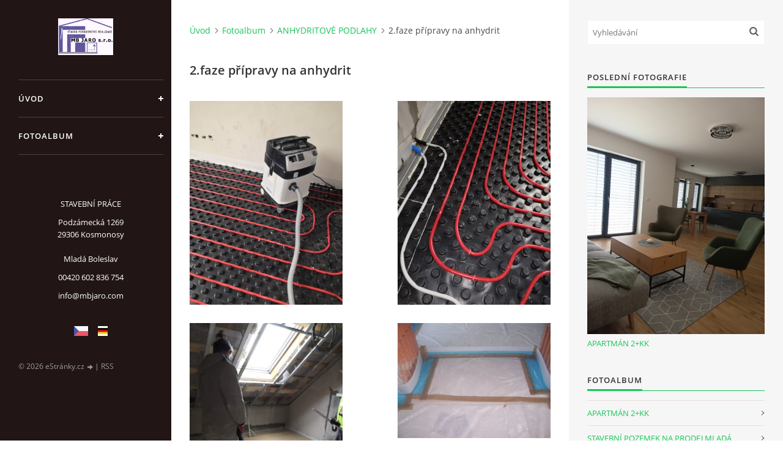

--- FILE ---
content_type: text/html; charset=UTF-8
request_url: https://www.mbjaro.com/de/fotoalbum/anhydritove-podlahy/2.faze-pripravy-na-anhydrit/
body_size: 6646
content:
<?xml version="1.0" encoding="utf-8"?>
<!DOCTYPE html PUBLIC "-//W3C//DTD XHTML 1.0 Transitional//EN" "http://www.w3.org/TR/xhtml1/DTD/xhtml1-transitional.dtd">
<html lang="cs" xml:lang="cs" xmlns="http://www.w3.org/1999/xhtml" xmlns:fb="http://ogp.me/ns/fb#">

<head>

    <meta http-equiv="content-type" content="text/html; charset=utf-8" />
    <meta name="description" content="" />
    <meta name="keywords" content="" />
    <meta name="robots" content="all,follow" />
    <meta name="author" content="www.mbjaro.com" />
    <meta name="viewport" content="width=device-width, initial-scale=1">
    <link href="/de/rss/articles/data.xml" rel="alternate" type="application/rss+xml" title="Všechny příspěvky" /><link href="/de/rss/articles/photos.xml" rel="alternate" type="application/rss+xml" title="Fotografie" /><link href="/de/rss/articles/comments.xml" rel="alternate" type="application/rss+xml" title="Komentáře" />
    <title>
        www.mbjaro.com - Fotoalbum - ANHYDRITOVÉ PODLAHY - 2.faze přípravy na anhydrit
    </title>
    <link rel="stylesheet" href="https://s3a.estranky.cz/css/d1000000391.css?nc=1906938884" type="text/css" /><style type="text/css"></style><style type="text/css"></style><style type="text/css">#nav-column #logo a { background-image: url('/img/picture/82/%3Adesign%3Alogofirms%3A2000000001%3Alogo1.png');}</style>
<link rel="stylesheet" href="//code.jquery.com/ui/1.12.1/themes/base/jquery-ui.css">
<script src="//code.jquery.com/jquery-1.12.4.js"></script>
<script src="//code.jquery.com/ui/1.12.1/jquery-ui.js"></script>
<script type="text/javascript" src="https://s3c.estranky.cz/js/ui.js?nc=1" id="index_script" ></script><meta property="og:title" content="2.faze přípravy na anhydrit" />
<meta property="og:type" content="article" />
<meta property="og:url" content="https://www.mbjaro.com/de/fotoalbum/anhydritove-podlahy/2.faze-pripravy-na-anhydrit/" />
<meta property="og:image" content="https://www.mbjaro.com/img/tiny/188.jpg" />
<meta property="og:site_name" content="https://www.mbjaro.com" />
<meta property="og:description" content="" />
			<script type="text/javascript">
				dataLayer = [{
					'subscription': 'true',
				}];
			</script>
			

    <script>
        function toggleMenu(){
            var cw = document.getElementById('column-wrap');
            var b = document.getElementById('menu-button');
            cw.classList.toggle('menu-open');
            b.classList.toggle('menu-open');
        }
    </script>
</head>
<body class=" contact-active">
<!-- Wrapping the whole page, may have fixed or fluid width -->
<div id="whole-page">

    

    <!-- Because of the matter of accessibility (text browsers,
    voice readers) we include a link leading to the page content and
    navigation } you'll probably want to hide them using display: none
    in your stylesheet -->

    <a href="#articles" class="accessibility-links">Jdi na obsah</a>
    <a href="#navigation" class="accessibility-links">Jdi na menu</a>

    <!-- We'll fill the document using horizontal rules thus separating
    the logical chunks of the document apart -->
    <hr />

    

    <!-- Wrapping the document's visible part -->
    <div id="document">
        <div id="in-document">


            <div id="column-wrap">
                <div id="nav-column">
                    <div id="logo">
                        <a href="/"></a>
                    </div>
                    <button type="button" class="navbar-toggle" onclick="toggleMenu()" id="menu-button"></button>
                    <div class="nav-scroll">
                        <div class="nav-scroll-wrap">
                            <!-- Such navigation allows both horizontal and vertical rendering -->
<div id="navigation">
    <div class="inner_frame">
        <h2>Menu
            <span id="nav-decoration" class="decoration"></span>
        </h2>
        <nav>
            <menu class="menu-type-standard">
                <li class="">
  <a href="/de/">Úvod</a>
     
</li>
<li class="">
  <a href="/de/fotoalbum/">Fotoalbum</a>
     
</li>

            </menu>
        </nav>
        <div id="clear6" class="clear">
          &nbsp;
        </div>
    </div>
</div>
<!-- menu ending -->

                            
                            <!-- Contact -->
  <div id="contact-nav" class="section">
    <h2>Kontakt
      <span id="contact-nav-decoration" class="decoration">
      </span></h2>
    <div class="inner_frame">
      <address>
        <p class="contact_name">STAVEBNÍ PRÁCE</p><p class="contact_adress">Podzámecká 1269<br />
29306 Kosmonosy<br />
<br />
Mladá Boleslav</p><p class="contact_phone">00420 602 836 754</p><p class="contact_email"><a href="mailto:info@mbjaro.com">info@mbjaro.com</a></p>
      </address>
    </div>
  </div>
<!-- /Contact -->

                            <!-- Languages -->
  <div id="languages" class="section">
    <h2>Jazyky
      <span id="nav-languages" class="decoration"></span>
    </h2>
    <div class="inner_frame">
      <a href="/"><img src="//www006.estranky.cz/resources/estranky.cz/global/img/flags/cz.png" alt = "Čeština"  /></a><a href="/de/"><img src="/img/flags/flag.2.1439464865.jpeg" alt = "Němčina"  /></a>
    </div>
  </div>
<!-- /Languages -->
<hr />

                                            <!-- Footer -->
                <div id="footer">
                    <div class="inner_frame">
                        <p>
                            &copy; 2026 eStránky.cz <span class="hide">|</span> <a class="promolink promolink-paid" href="//www.estranky.cz/" title="Tvorba webových stránek zdarma, jednoduše a do 5 minut."><strong>Tvorba webových stránek</strong></a> 
                             | <a class="rss" href="/de/archiv/rss/">RSS</a>
                            
                            
                            
                            
                            
                        </p>
                        
                        
                    </div>
                </div>
                <!-- /Footer -->

                        </div>
                    </div>
                </div>
            </div>

            <!-- body of the page -->
            <div id="body">

                <!-- Possible clearing elements (more through the document) -->
                <div id="clear1" class="clear">
                    &nbsp;
                </div>
                <hr />


                <!-- main page content -->
                <div id="content">
                    <!-- header -->
  <div id="header">
      <div class="title-mobile">
            <h1 class="head-left">
  <a href="https://www.mbjaro.com/de/" title="" style="color: FFFFFF;"></a>
  <span title="">
  </span>
</h1>
      </div>
     <div class="inner_frame">
        <!-- This construction allows easy image replacement -->
          <div class="title-desktop">
           <h1 class="head-left">
  <a href="https://www.mbjaro.com/de/" title="" style="color: FFFFFF;"></a>
  <span title="">
  </span>
</h1>
          </div>
        <div id="header-decoration" class="decoration">
        </div>
     </div>
  </div>
<!-- /header -->

                    <!-- Breadcrumb navigation -->
<div id="breadcrumb-nav">
  <a href="/de/">Úvod</a><a href="/de/fotoalbum/">Fotoalbum</a><a href="/de/fotoalbum/anhydritove-podlahy/">ANHYDRITOVÉ PODLAHY</a><span>2.faze přípravy na anhydrit</span>
</div>
<hr />

                    <div id="photo-album">
  <h2>2.faze přípravy na anhydrit</h2>

  
  
  

  <!-- Photos -->
  <div id="photos">
    
    <div class="photo-wrap">
    <div>
        <a href="/de/fotoalbum/anhydritove-podlahy/2.faze-pripravy-na-anhydrit/img_20210304_091541.html"  ax_title="IMG_20210304_091541" ax_mwidth="345" ax_mheight="460" ax_rotation="0" ax_width="647" ax_height="863" ax_comment="" ax_prevsrc="/img/mid/188/img_20210304_091541.jpg" ax_smallsrc="/img/tiny/188.jpg" ax_fullsrc="/img/original/188/img_20210304_091541.jpg" ax_date="21. 7. 2022 13:51" ax_id="188" id="photo_188">
        <img src="/img/mid/188/img_20210304_091541.jpg" alt="IMG_20210304_091541" width="56" height="75" /></a>
        <br />
    </div>
</div>
<div class="photo-wrap">
    <div>
        <a href="/de/fotoalbum/anhydritove-podlahy/2.faze-pripravy-na-anhydrit/img_20210304_104614.html"  ax_title="IMG_20210304_104614" ax_mwidth="345" ax_mheight="460" ax_rotation="0" ax_width="647" ax_height="863" ax_comment="" ax_prevsrc="/img/mid/189/img_20210304_104614.jpg" ax_smallsrc="/img/tiny/189.jpg" ax_fullsrc="/img/original/189/img_20210304_104614.jpg" ax_date="21. 7. 2022 13:52" ax_id="189" id="photo_189">
        <img src="/img/mid/189/img_20210304_104614.jpg" alt="IMG_20210304_104614" width="56" height="75" /></a>
        <br />
    </div>
</div>
<div class="photo-wrap">
    <div>
        <a href="/de/fotoalbum/anhydritove-podlahy/2.faze-pripravy-na-anhydrit/img_20210305_094231.html"  ax_title="IMG_20210305_094231" ax_mwidth="345" ax_mheight="460" ax_rotation="0" ax_width="647" ax_height="863" ax_comment="" ax_prevsrc="/img/mid/190/img_20210305_094231.jpg" ax_smallsrc="/img/tiny/190.jpg" ax_fullsrc="/img/original/190/img_20210305_094231.jpg" ax_date="21. 7. 2022 13:52" ax_id="190" id="photo_190">
        <img src="/img/mid/190/img_20210305_094231.jpg" alt="IMG_20210305_094231" width="56" height="75" /></a>
        <br />
    </div>
</div>
<div class="photo-wrap">
    <div>
        <a href="/de/fotoalbum/anhydritove-podlahy/2.faze-pripravy-na-anhydrit/1brezen2010podlahy-009.html"  ax_title="1brezen2010podlahy 009" ax_mwidth="460" ax_mheight="345" ax_rotation="0" ax_width="2576" ax_height="1932" ax_comment="" ax_prevsrc="/img/mid/36/1brezen2010podlahy-009.jpg" ax_smallsrc="/img/tiny/36.jpg" ax_fullsrc="/img/original/36/1brezen2010podlahy-009.jpg" ax_date="31. 5. 2012 9:41" ax_id="36" id="photo_36">
        <img src="/img/mid/36/1brezen2010podlahy-009.jpg" alt="1brezen2010podlahy 009" width="75" height="56" /></a>
        <br />
    </div>
</div>
<div class="photo-wrap">
    <div>
        <a href="/de/fotoalbum/anhydritove-podlahy/2.faze-pripravy-na-anhydrit/07122013073.html"  ax_title="07122013073" ax_mwidth="460" ax_mheight="345" ax_rotation="0" ax_width="2048" ax_height="1536" ax_comment="Detail přípravy podkladu" ax_prevsrc="/img/mid/47/07122013073.jpg" ax_smallsrc="/img/tiny/47.jpg" ax_fullsrc="/img/original/47/07122013073.jpg" ax_date="25. 12. 2013 20:29" ax_id="47" id="photo_47">
        <img src="/img/mid/47/07122013073.jpg" alt="07122013073" width="75" height="56" /></a>
        <br />
    </div>
</div>
<div class="photo-wrap">
    <div>
        <a href="/de/fotoalbum/anhydritove-podlahy/2.faze-pripravy-na-anhydrit/img_20191016_162250.html"  ax_title="IMG_20191016_162250" ax_mwidth="460" ax_mheight="345" ax_rotation="0" ax_width="4000" ax_height="3000" ax_comment="" ax_prevsrc="/img/mid/169/img_20191016_162250.jpg" ax_smallsrc="/img/tiny/169.jpg" ax_fullsrc="/img/original/169/img_20191016_162250.jpg" ax_date="15. 5. 2020 13:11" ax_id="169" id="photo_169">
        <img src="/img/mid/169/img_20191016_162250.jpg" alt="IMG_20191016_162250" width="75" height="56" /></a>
        <br />
    </div>
</div>
<div class="photo-wrap">
    <div>
        <a href="/de/fotoalbum/anhydritove-podlahy/2.faze-pripravy-na-anhydrit/img_20191016_162241.html"  ax_title="IMG_20191016_162241" ax_mwidth="460" ax_mheight="345" ax_rotation="0" ax_width="1184" ax_height="888" ax_comment="" ax_prevsrc="/img/mid/170/img_20191016_162241.jpg" ax_smallsrc="/img/tiny/170.jpg" ax_fullsrc="/img/original/170/img_20191016_162241.jpg" ax_date="15. 5. 2020 13:11" ax_id="170" id="photo_170">
        <img src="/img/mid/170/img_20191016_162241.jpg" alt="IMG_20191016_162241" width="75" height="56" /></a>
        <br />
    </div>
</div>
<div class="photo-wrap">
    <div>
        <a href="/de/fotoalbum/anhydritove-podlahy/2.faze-pripravy-na-anhydrit/img_20190924_120844.html"  ax_title="IMG_20190924_120844" ax_mwidth="460" ax_mheight="345" ax_rotation="0" ax_width="1184" ax_height="888" ax_comment="" ax_prevsrc="/img/mid/171/img_20190924_120844.jpg" ax_smallsrc="/img/tiny/171.jpg" ax_fullsrc="/img/original/171/img_20190924_120844.jpg" ax_date="15. 5. 2020 13:11" ax_id="171" id="photo_171">
        <img src="/img/mid/171/img_20190924_120844.jpg" alt="IMG_20190924_120844" width="75" height="56" /></a>
        <br />
    </div>
</div>
<div class="photo-wrap">
    <div>
        <a href="/de/fotoalbum/anhydritove-podlahy/2.faze-pripravy-na-anhydrit/img_20190924_120617.html"  ax_title="IMG_20190924_120617" ax_mwidth="460" ax_mheight="345" ax_rotation="0" ax_width="4000" ax_height="3000" ax_comment="" ax_prevsrc="/img/mid/172/img_20190924_120617.jpg" ax_smallsrc="/img/tiny/172.jpg" ax_fullsrc="/img/original/172/img_20190924_120617.jpg" ax_date="15. 5. 2020 13:12" ax_id="172" id="photo_172">
        <img src="/img/mid/172/img_20190924_120617.jpg" alt="IMG_20190924_120617" width="75" height="56" /></a>
        <br />
    </div>
</div>
<div class="photo-wrap">
    <div>
        <a href="/de/fotoalbum/anhydritove-podlahy/2.faze-pripravy-na-anhydrit/img_20170428_145736.html"  ax_title="IMG_20170428_145736" ax_mwidth="460" ax_mheight="345" ax_rotation="0" ax_width="1184" ax_height="888" ax_comment="" ax_prevsrc="/img/mid/173/img_20170428_145736.jpg" ax_smallsrc="/img/tiny/173.jpg" ax_fullsrc="/img/original/173/img_20170428_145736.jpg" ax_date="15. 5. 2020 13:12" ax_id="173" id="photo_173">
        <img src="/img/mid/173/img_20170428_145736.jpg" alt="IMG_20170428_145736" width="75" height="56" /></a>
        <br />
    </div>
</div>
<div class="photo-wrap">
    <div>
        <a href="/de/fotoalbum/anhydritove-podlahy/2.faze-pripravy-na-anhydrit/1brezen2010podlahy-008.html"  ax_title="1brezen2010podlahy 008" ax_mwidth="460" ax_mheight="345" ax_rotation="0" ax_width="2576" ax_height="1932" ax_comment="" ax_prevsrc="/img/mid/35/1brezen2010podlahy-008.jpg" ax_smallsrc="/img/tiny/35.jpg" ax_fullsrc="/img/original/35/1brezen2010podlahy-008.jpg" ax_date="31. 5. 2012 9:41" ax_id="35" id="photo_35">
        <img src="/img/mid/35/1brezen2010podlahy-008.jpg" alt="1brezen2010podlahy 008" width="75" height="56" /></a>
        <br />
    </div>
</div>
<div class="photo-wrap">
    <div>
        <a href="/de/fotoalbum/anhydritove-podlahy/2.faze-pripravy-na-anhydrit/1brezen2010podlahy-006.jpg.html"  ax_title="1brezen2010podlahy 006.jpg" ax_mwidth="460" ax_mheight="345" ax_rotation="0" ax_width="2576" ax_height="1932" ax_comment="technická místnost-rozdělovač podl.topení" ax_prevsrc="/img/mid/12/1brezen2010podlahy-006.jpg" ax_smallsrc="/img/tiny/12.jpg" ax_fullsrc="/img/original/12/1brezen2010podlahy-006.jpg" ax_date="2. 3. 2010 10:54" ax_id="12" id="photo_12">
        <img src="/img/mid/12/1brezen2010podlahy-006.jpg" alt="1brezen2010podlahy 006.jpg" width="75" height="56" /></a>
        <br />
    </div>
</div>
<div class="photo-wrap">
    <div>
        <a href="/de/fotoalbum/anhydritove-podlahy/2.faze-pripravy-na-anhydrit/1brezen2010podlahy-009.jpg.html"  ax_title="1brezen2010podlahy 009.jpg" ax_mwidth="460" ax_mheight="345" ax_rotation="0" ax_width="2576" ax_height="1932" ax_comment="příprava" ax_prevsrc="/img/mid/9/1brezen2010podlahy-009.jpg" ax_smallsrc="/img/tiny/9.jpg" ax_fullsrc="/img/original/9/1brezen2010podlahy-009.jpg" ax_date="2. 3. 2010 10:36" ax_id="9" id="photo_9">
        <img src="/img/mid/9/1brezen2010podlahy-009.jpg" alt="1brezen2010podlahy 009.jpg" width="75" height="56" /></a>
        <br />
    </div>
</div>
<div class="photo-wrap">
    <div>
        <a href="/de/fotoalbum/anhydritove-podlahy/2.faze-pripravy-na-anhydrit/1brezen2010podlahy-008.jpg.html"  ax_title="1brezen2010podlahy 008.jpg" ax_mwidth="460" ax_mheight="345" ax_rotation="0" ax_width="2576" ax_height="1932" ax_comment="příprava bez podlahového topení" ax_prevsrc="/img/mid/8/1brezen2010podlahy-008.jpg" ax_smallsrc="/img/tiny/8.jpg" ax_fullsrc="/img/original/8/1brezen2010podlahy-008.jpg" ax_date="2. 3. 2010 10:36" ax_id="8" id="photo_8">
        <img src="/img/mid/8/1brezen2010podlahy-008.jpg" alt="1brezen2010podlahy 008.jpg" width="75" height="56" /></a>
        <br />
    </div>
</div>

    <div class="clear" id="clear_photos">&nbsp;</div>
  </div>
<!-- /Photos -->
  <div class="fb-like" data-href="https://www.mbjaro.com/de/fotoalbum/anhydritove-podlahy/2.faze-pripravy-na-anhydrit/" data-layout="standard" data-show-faces="true" data-action="like" data-share="false" data-colorscheme="light"></div>
  <div id="player"></div>
<script type="text/javascript">
  <!--
    var index_ax_texts = {
            loading: "Loading ...",
            previous: "previous",
            next: "next",
            resizeEnlarge: "enlarge",
            resizeReduce: "shrink",
            close: "close",
            slideshow: "start slideshow",
            stop: "stop slideshow",
            preloading: "loading next photo",
            preloaded: "next photo is downloaded",
            panelInfo: "more information",
            panelPin: "pin",
            panelPinTitleToPin: "attach panel",
            panelPinTitleToFree: "free panel",
            panelCrumbs: "In the folder:",
            panelUrl: "URL:",
            panelDate: "Photo uploaded:",
            panelRes: "Photo resolution:",
            panelToHelp: "Help",
            panelToInfo: "&laquo; back",
            panelHelpMouse: "Mouse wheel, &larr;, &rarr;",
            panelHelpMouseText: "- moves to the previous or next",
            panelHelpEsc: "Esc",
            panelHelpEscText1: "- end viewing",
            panelHelpEscText2: "- when you zoom you return",
            panelHelpEscText3: "- stop slideshow",
            panelHelpHomeEnd: "Home, End",
            panelHelpHomeEndText: "- skip to first (final)",
            panelHelpZoomText: "- display (hide) original size",
            panelHelpWindowText: "- fullscreen",
            panelHelpSlideshowText: "- slideshow controls (start, pause)",
            helpManyClick: "Did you know that you can switch between photos using the arrow keys or the mouse wheel?",
            helpProtection: "This photo is protected by copyright.",

        Dirpath : "<a href=\"/de/fotoalbum/\">Fotoalbum</a> &raquo; <a href=\"/de/fotoalbum/anhydritove-podlahy/\">ANHYDRITOVÉ PODLAHY</a> &raquo; <span>2.faze přípravy na anhydrit</span>",
        showToolbar : "0"
    };
    if (typeof index_ajax_init == 'function') {
        index_ajax_init(2);
    }
  //-->
</script>

  
</div>
                </div>
                <!-- /main page content -->

                <div id="clear3" class="clear">
                    &nbsp;
                </div>
                <hr />

                <!-- Side column left/right -->
                <div class="column">

                    <!-- Inner column -->
                    <div id="inner-column" class="inner_frame">

                        <!-- Search -->
<div id="search" class="section">
    <div class="inner_frame">
        <form action="https://katalog.estranky.cz/" method="post">
            <fieldset>
                <input type="hidden" id="uid" name="uid" value="667049" />
                <input name="key" id="key" placeholder="Vyhledávání" />
                <span class="clButton">
            <input type="submit" id="sendsearch" />
          </span>
            </fieldset>
        </form>
    </div>
</div>
<!-- /Search -->
<hr />

                        
                        
                        <!-- Last photo -->
<div id="last-photo" class="section">
    <h2>Poslední fotografie
        <span id="last-photo-decoration" class="decoration">
        </span></h2>
    <div class="inner_frame">
        <div class="inner_wrap">
            <div class="wrap-of-wrap">
                <div class="wrap-of-photo">
                    <a href="/de/fotoalbum/apartman-2-kk/">
                        <img src="/img/mid/243/apart.jpg" alt="apart" width="56" height="75" /></a>
                </div>
            </div>
            <span>
                <a href="/de/fotoalbum/apartman-2-kk/">APARTMÁN 2+KK</a>
            </span>
        </div>
    </div>
</div>
<!-- /Last photo -->
<hr />

                        <!-- Photo album -->
  <div id="photo-album-nav" class="section">
    <h2>Fotoalbum
      <span id="photo-album-decoration" class="decoration">
      </span></h2>
    <div class="inner_frame">
      <ul>
        <li class="first ">
  <a href="/de/fotoalbum/apartman-2-kk/">
    APARTMÁN 2+KK</a></li>
<li class="">
  <a href="/de/fotoalbum/stavebni-pozemek-na-prodej-mlada-boleslav/">
    STAVEBNÍ POZEMEK NA PRODEJ MLADÁ BOLESLAV</a></li>
<li class="last ">
  <a href="/de/fotoalbum/anhydritove-podlahy/">
    ANHYDRITOVÉ PODLAHY</a></li>

      </ul>
    </div>
  </div>
<!-- /Photo album -->
<hr />

                        
                        <div id="fb-likebox-feed" class="section">
    <h2>Facebook <span class="decoration fb-code"></span></h2>
    <div class="inner_frame" id="fb-likebox-feed_div">
        <div id="fb_likebox_width">
            <div class="fb-page" data-href="https://www.facebook.com/estranky" data-tabs="timeline" data-small-header="false" data-adapt-container-width="true" data-hide-cover="false" data-show-facepile="true">
                <blockquote cite="https://www.facebook.com/estranky" class="fb-xfbml-parse-ignore">
                    <a href="https://www.facebook.com/estranky">estranky</a>
                </blockquote>
            </div>
        </div>
    </div>
</div>
                        
                        
                        
                        
                        <!-- Archive -->
  <div id="calendar" class="section">
    <h2>Archiv
      <span id="archive-decoration" class="decoration">
      </span></h2>
    <div class="inner_frame">
      <!-- Keeping in mind people with disabilities (summary, caption) as well as worshipers of semantic web -->
      <table summary="Tabulka představuje kalendář, sloužící k listování podle data.">
        <!-- You should hide caption using CSS -->
        <caption>
          Kalendář
        </caption>
        <tbody>
  <tr id="archive-small">
    <td class="archive-nav-l"><a href="/de/archiv/m/2025/12/01/">&lt;&lt;</a></td>
    <td colspan="5" class="archive-nav-c">leden / 2026</td>
    <td class="archive-nav-r">&gt;&gt;</td>
  </tr>
</tbody>

      </table>
    </div>
  </div>
<!-- /Archive -->
<hr />

                        <!-- RSS -->
  <div id="rss-nav" class="section">
    <h2>RSS
      <span id="rss-nav-decoration" class="decoration">
      </span></h2>
    <div class="inner_frame">
      <ul>
        <li>
          <a href="/de/archiv/rss/">
            Přehled zdrojů</a></li>
      </ul>
    </div>
  </div>
<!-- /RSS -->
<hr />

                        <!-- Stats -->
  <div id="stats" class="section">
    <h2>Statistiky
      <span id="stats-decoration" class="decoration">
      </span></h2>
    <div class="inner_frame">
      <!-- Keeping in mind people with disabilities (summary, caption) as well as worshipers of semantic web -->
      <table summary="Statistiky">

        <tfoot>
          <tr>
            <th scope="row">Online:</th>
            <td>3</td>
          </tr>
        </tfoot>

        <tbody>
          <tr>
            <th scope="row">Celkem:</th>
            <td>591471</td>
          </tr>
          <tr>
            <th scope="row">Měsíc:</th>
            <td>10701</td>
          </tr>
          <tr>
            <th scope="row">Den:</th>
            <td>282</td>
          </tr>
        </tbody>
      </table>
    </div>
  </div>
<!-- Stats -->
<hr />
                        
                    </div>
                    <!-- /Inner column -->

                    <div id="clear4" class="clear">
                        &nbsp;
                    </div>

                </div>
                <!-- /end of first column -->

                <div id="clear5" class="clear">
                    &nbsp;
                </div>
                <hr />

                <div id="decoration1" class="decoration">
                </div>
                <div id="decoration2" class="decoration">
                </div>
                <!-- /Meant for additional graphics inside the body of the page -->
            </div>
            <!-- /body -->

            <div id="clear2" class="clear">
                &nbsp;
            </div>
            <hr />


            <div id="decoration3" class="decoration">
            </div>
            <div id="decoration4" class="decoration">
            </div>
            <!-- /Meant for additional graphics inside the document -->

        </div>
    </div>

    <div id="decoration5" class="decoration">
    </div>
    <div id="decoration6" class="decoration">
    </div>
    <!-- /Meant for additional graphics inside the page -->

    
    <!-- block for board position-->

</div>
<div id="fb-root"></div>
<script async defer src="https://connect.facebook.net/cs_CZ/sdk.js#xfbml=1&version=v3.2&appId=979412989240140&autoLogAppEvents=1"></script><!-- NO GEMIUS -->
</body>
</html>